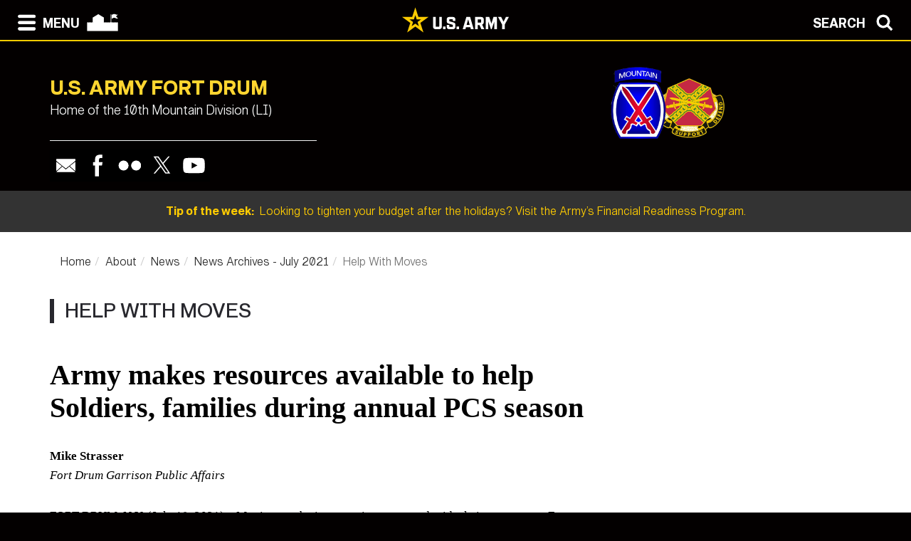

--- FILE ---
content_type: text/html; charset=UTF-8
request_url: https://home.army.mil/drum/index.php/about/news/news-archives-july-2021/help-moves
body_size: 73875
content:

<!DOCTYPE html>
<!--[if lt IE 7]>      <html class="no-js lt-ie9 lt-ie8 lt-ie7" lang="en"> <![endif]-->
<!--[if IE 7]>         <html class="no-js lt-ie9 lt-ie8" lang="en"> <![endif]-->
<!--[if IE 8]>         <html class="no-js lt-ie9" lang="en"> <![endif]-->
<!--[if gt IE 8]><!--> <html class="no-js" lang="en"> <!--<![endif]-->
    <head>
        <meta http-equiv="X-UA-Compatible" content="IE=edge,chrome=1">
        

	<meta property="og:site_name" content="Fort Drum">
	<meta property="og:locale" content="en_US">
	<meta property="og:type" content="website">
	<meta property="og:title" content="Help With Moves">
	<meta property="og:description" content="Army makes resources available to help Soldiers, families during annual PCS season">
	<meta property="og:url" content="https://home.army.mil/drum/about/news/news-archives-july-2021/help-moves">
	
<title>Help With Moves :: Fort Drum</title>

<meta http-equiv="content-type" content="text/html; charset=UTF-8">
<meta name="description" content="Army makes resources available to help Soldiers, families during annual PCS season">
<meta name="generator" content="Concrete CMS">
<link rel="canonical" href="https://home.army.mil/drum/about/news/news-archives-july-2021/help-moves">
<script type="text/javascript">
    var CCM_DISPATCHER_FILENAME = "/drum/index.php";
    var CCM_CID = 1587;
    var CCM_EDIT_MODE = false;
    var CCM_ARRANGE_MODE = false;
    var CCM_IMAGE_PATH = "/drum/concrete/images";
    var CCM_APPLICATION_URL = "https://home.army.mil/drum";
    var CCM_REL = "/drum";
    var CCM_ACTIVE_LOCALE = "en_US";
    var CCM_USER_REGISTERED = false;
</script>

<script type="text/javascript" src="/drum/concrete/js/jquery.js?ccm_nocache=2de4682d54a9852ac7973e58a5c6ef0902896b14"></script>
<link href="/drum/concrete/css/cms.css?ccm_nocache=2de4682d54a9852ac7973e58a5c6ef0902896b14" rel="stylesheet" type="text/css" media="all">
<link href="/drum/concrete/css/features/imagery/frontend.css?ccm_nocache=2de4682d54a9852ac7973e58a5c6ef0902896b14" rel="stylesheet" type="text/css" media="all">
<link href="/drum/concrete/css/features/navigation/frontend.css?ccm_nocache=2de4682d54a9852ac7973e58a5c6ef0902896b14" rel="stylesheet" type="text/css" media="all">
<link href="/drum/concrete/css/features/search/frontend.css?ccm_nocache=2de4682d54a9852ac7973e58a5c6ef0902896b14" rel="stylesheet" type="text/css" media="all">
<link href="/drum/concrete/css/features/basics/frontend.css?ccm_nocache=2de4682d54a9852ac7973e58a5c6ef0902896b14" rel="stylesheet" type="text/css" media="all">
<link href="/drum/concrete/css/features/social/frontend.css?ccm_nocache=2de4682d54a9852ac7973e58a5c6ef0902896b14" rel="stylesheet" type="text/css" media="all">
<!-- Global site tag (gtag.js) - Google Analytics FOR IMCOM READINESS SITES-->
<script async type="text/javascript" id="_fed_an_ua_tag" src="https://dap.digitalgov.gov/Universal-Federated-Analytics-Min.js?agency=DOD&subagency=AMC-IMCOM&sp=query&yt=true&sitetopic=IMCOM-READINESS&siteplatform=drum"></script>
<!--ADD ANY LOCAL ANALYTICS BELOW THIS LINE -->
<!-- Google tag (gtag.js) --> 
<script async src="https://www.googletagmanager.com/gtag/js?id=G-SGBRQG4L91"></script> 
<script>   
  window.dataLayer = window.dataLayer || [];   
  function gtag(){dataLayer.push(arguments);}   
  gtag('js', new Date());   

  gtag('config', 'G-SGBRQG4L91'); 
</script>
        <meta name="viewport" content="width=device-width, initial-scale=1">
        <link rel="stylesheet" href="/drum/packages/theme_stucco/themes/stucco/css/bootstrap-theme.min.css">
        <link rel="stylesheet" href="/drum/packages/theme_stucco/themes/stucco/css/bootstrap.css">
        <link href="/drum/application/files/cache/css/stucco/main.css?ts=1769444680" rel="stylesheet" type="text/css" media="all">        <link rel="stylesheet" href="/drum/packages/theme_stucco/themes/stucco/css/custom.css">

        <script src="/drum/packages/theme_stucco/themes/stucco/js/vendor/modernizr-2.8.3-respond-1.4.2.min.js"></script>
        <script src="/drum/packages/theme_stucco/themes/stucco/js/modal.js"></script>

        <link href="/drum/packages/theme_stucco/themes/stucco/css/font-awesome/css/all.css" type="text/css" rel="stylesheet">
    </head>
        <body class="help-moves">
        <div class="ccm-page ccm-page-id-1587 page-type-page page-template-full">
  
        <!--[if lt IE 8]>
            <p class="browserupgrade">You are using an <strong>outdated</strong> browser. Please <a href="http://browsehappy.com/">upgrade your browser</a> to improve your experience.</p>
        <![endif]-->

        <a class="skip-link screen-reader-text" href="#main-content">Skip to content</a>		<!-- Header -->
<div id="header-content" class="header header-container header-content-inner">
<div class="global-navi">

  
<!-- MODAL NAVIGATION MODAL -->


<div id="ModalNav" class="modal fade" role="dialog">
     <div class="modal-dialog">
          <div class="modal-content modal-content-nav">
               <div class="modal-header">
                    <div class="navbar-top-style-only">
                         <div class="row">
                              <div class="col-xs-6">
                                   <div class="modal-nav"> 
                                   
  <a data-dismiss="modal">
 <img class="ns-icon" alt="Search" src="/drum/packages/theme_stucco/themes/stucco/art/zmenu-close-white-40.png" onmouseover="this.src='/drum/packages/theme_stucco/themes/stucco/art/zmenu-close-gold-40.png'" onmouseout="this.src='/drum/packages/theme_stucco/themes/stucco/art/zmenu-close-white-40.png'" />
<span class="ns-navbar-footer">CLOSE</span>
 </a>
                                     
                                      
                                   </div>
                              </div>
                             <div class="col-xs-6">
                                  <div class="modal-nav modal-nav-right float-right">
                                  
                                  
                                  
          <a data-dismiss="modal" data-toggle="modal" data-target="#ModalSearch">  
<span class="ns-navbar-text">SEARCH</span> 
<img class="ns-icon" alt="Search" src="/drum/packages/theme_stucco/themes/stucco/art/zmenu-search-white-40.png" onmouseover="this.src='/drum/packages/theme_stucco/themes/stucco/art/zmenu-search-gold-40.png'" onmouseout="this.src='/drum/packages/theme_stucco/themes/stucco/art/zmenu-search-white-40.png'" />
          </a>

 
          </div>
        </div>
  </div>
</div> 

      </div>
      <div class="modal-body">
        
<!-- SECOND BAR TEST 

                     <div class="row">
                              <div class="col-xs-6">
                                   <div class="modal-nav"> 
                                   
  <a data-dismiss="modal">
 <img class="ns-icon" alt="Search" src="/drum/packages/theme_stucco/themes/stucco/art/zmenu-close-white-40.png" onmouseover="this.src='/drum/packages/theme_stucco/themes/stucco/art/zmenu-close-gold-40.png'" onmouseout="this.src='/drum/packages/theme_stucco/themes/stucco/art/zmenu-close-white-40.png'" />
<span class="ns-navbar-footer">CLOSE</span>
 </a>
                                     
                                      
                                   </div>
                              </div>
                             <div class="col-xs-6">
                                  <div class="modal-nav modal-nav-right float-right">
                                  
                                  
                                  
          <a data-dismiss="modal" data-toggle="modal" data-target="#ModalSearch">  
<span class="ns-navbar-text">SEARCH</span> 
<img class="ns-icon" alt="Search" src="/drum/packages/theme_stucco/themes/stucco/art/zmenu-search-white-40.png" onmouseover="this.src='/drum/packages/theme_stucco/themes/stucco/art/zmenu-search-gold-40.png'" onmouseout="this.src='/drum/packages/theme_stucco/themes/stucco/art/zmenu-search-white-40.png'" />
          </a>

 
          </div>
        </div>
  </div>

 END TEST -->
                   <div class="row">
                      <div class="col-xs-12 col-sm-6 col-lg-3 list-unstyled">
                       

    <h3><a href="https://home.army.mil/drum/about">About</a></h3>


    <ul class="nav"><li class=""><a href="https://home.army.mil/drum/about/leadership" target="_self" class="">Leadership</a></li><li class=""><a href="https://home.army.mil/drum/about/mission" target="_self" class="">Mission and Vision</a></li><li class=""><a href="https://home.army.mil/drum/about/history" target="_self" class="">History</a></li><li class=""><a href="https://home.army.mil/drum/about/Garrison" target="_self" class="">Garrison</a></li><li class=""><a href="https://home.army.mil/drum/about/post-status-weather-alert-messaging" target="_self" class="">Post Status | Weather | Alert Messaging</a></li><li class=""><a href="https://home.army.mil/drum/about/visitor-information" target="_self" class="">Visitor &amp; Gate Information</a></li><li class=""><a href="https://home.army.mil/drum/about/maps" target="_self" class="">Maps</a></li><li class=""><a href="https://home.army.mil/drum/about/alpine-express" target="_self" class="">Alpine Express</a></li><li class="nav-path-selected"><a href="https://home.army.mil/drum/about/news" target="_self" class="nav-path-selected">News</a><ul><li class=""><a href="https://home.army.mil/drum/about/news/around-and-about-fort-drum-1" target="_self" class="">Around and About Fort Drum</a></li><li class=""><a href="https://home.army.mil/drum/about/news/new-archives-august-2025" target="_self" class="">New Archives - August 2025</a></li><li class=""><a href="https://home.army.mil/drum/about/news/news-archives-july-2025" target="_self" class="">News Archives - July 2025</a></li><li class=""><a href="https://home.army.mil/drum/about/news/news-archives-june-2025" target="_self" class="">News Archives - June 2025</a></li><li class=""><a href="https://home.army.mil/drum/about/news/new-archives-may-2025" target="_self" class="">New Archives - May 2025</a></li><li class=""><a href="https://home.army.mil/drum/about/news/news-archives-april-2025" target="_self" class="">News Archives - April 2025</a></li><li class=""><a href="https://home.army.mil/drum/about/news/new-archives-march-2025" target="_self" class="">New Archives - March 2025</a></li><li class=""><a href="https://home.army.mil/drum/about/news/news-archives-february-2025" target="_self" class="">News Archives - February 2025</a></li><li class=""><a href="https://home.army.mil/drum/about/news/news-archives-january-2025" target="_self" class="">News Archives - January 2025</a></li><li class=""><a href="https://home.army.mil/drum/about/news/news-archives-december-2024" target="_self" class="">News Archives - December 2024</a></li><li class=""><a href="https://home.army.mil/drum/about/news/news-archives-november-2024" target="_self" class="">News Archives - November 2024</a></li><li class=""><a href="https://home.army.mil/drum/about/news/news-archives-october-2024" target="_self" class="">News Archives - October 2024</a></li><li class=""><a href="https://home.army.mil/drum/about/news/news-archives-september-2024" target="_self" class="">News Archives - September 2024</a></li><li class=""><a href="https://home.army.mil/drum/about/news/news-archives-august-2024" target="_self" class="">News Archives - August 2024</a></li><li class=""><a href="https://home.army.mil/drum/about/news/news-archives-july-2024" target="_self" class="">News Archives - July 2024</a></li><li class=""><a href="https://home.army.mil/drum/about/news/news-archives-june-2024" target="_self" class="">News Archives - June 2024</a></li><li class=""><a href="https://home.army.mil/drum/about/news/news-archives-may-2024" target="_self" class="">News Archives - May 2024</a></li><li class=""><a href="https://home.army.mil/drum/about/news/news-archives-april-2024" target="_self" class="">News Archives - April 2024</a></li><li class=""><a href="https://home.army.mil/drum/about/news/news-archives-march-2024" target="_self" class="">News Archives - March 2024</a></li><li class=""><a href="https://home.army.mil/drum/about/news/news-archives-february-2024" target="_self" class="">News Archives - February 2024</a></li><li class=""><a href="https://home.army.mil/drum/about/news/news-archives-january-2024" target="_self" class="">News Archives - January 2024</a></li><li class=""><a href="https://home.army.mil/drum/about/news/news-archives-december-2023" target="_self" class="">News Archives - December 2023</a></li><li class=""><a href="https://home.army.mil/drum/about/news/news-archives-november-2023" target="_self" class="">News Archives - November 2023</a></li><li class=""><a href="https://home.army.mil/drum/about/news/news-archives-october-2023" target="_self" class="">News Archives - October 2023</a></li><li class=""><a href="https://home.army.mil/drum/about/news/news-archives-september-2023" target="_self" class="">News Archives - September 2023</a></li><li class=""><a href="https://home.army.mil/drum/about/news/news-archives-august-2023" target="_self" class="">News Archives - August 2023</a></li><li class=""><a href="https://home.army.mil/drum/about/news/news-archives-july-2023" target="_self" class="">News Archives - July 2023</a></li><li class=""><a href="https://home.army.mil/drum/about/news/news-archives-june-2023" target="_self" class="">News Archives - June 2023</a></li><li class=""><a href="https://home.army.mil/drum/about/news/news-archives-may-2023" target="_self" class="">News Archives - May 2023</a></li><li class=""><a href="https://home.army.mil/drum/about/news/news-archives-april-2023" target="_self" class="">News Archives - April 2023</a></li><li class=""><a href="https://home.army.mil/drum/about/news/news-archives-march-2023" target="_self" class="">News Archives - March 2023</a></li><li class=""><a href="https://home.army.mil/drum/about/news/news-archives-February-2023" target="_self" class="">News Archives - February 2023</a></li><li class=""><a href="https://home.army.mil/drum/about/news/news-archives-january-2023" target="_self" class="">News Archives - January 2023</a></li><li class=""><a href="https://home.army.mil/drum/about/news/news-archives-december-2022" target="_self" class="">News Archives - December 2022</a></li><li class=""><a href="https://home.army.mil/drum/about/news/news-archives-november-2022" target="_self" class="">News Archives - November 2022</a></li><li class=""><a href="https://home.army.mil/drum/about/news/news-archives-october-2022" target="_self" class="">News Archives - October 2022</a></li><li class=""><a href="https://home.army.mil/drum/about/news/news-archives-september-2022" target="_self" class="">News Archives - September 2022</a></li><li class=""><a href="https://home.army.mil/drum/about/news/news-archives-august-2022" target="_self" class="">News Archives - August 2022</a></li><li class=""><a href="https://home.army.mil/drum/about/news/news-archives-july-2022" target="_self" class="">News Archives - July 2022</a></li><li class=""><a href="https://home.army.mil/drum/about/news/news-archives-june-2022" target="_self" class="">News Archives - June 2022</a></li><li class=""><a href="https://home.army.mil/drum/about/news/news-archives-may-2022" target="_self" class="">News Archives - May 2022</a></li><li class=""><a href="https://home.army.mil/drum/about/news/news-archives-april-2022" target="_self" class="">News Archives - April 2022</a></li><li class=""><a href="https://home.army.mil/drum/about/news/news-archives-march-2022" target="_self" class="">News Archives - March 2022</a></li><li class=""><a href="https://home.army.mil/drum/about/news/news-archives-february-2022" target="_self" class="">News Archives - February 2022</a></li><li class=""><a href="https://home.army.mil/drum/about/news/news-archives-january-2022" target="_self" class="">News Archives - January 2022</a></li><li class=""><a href="https://home.army.mil/drum/about/news/news-archives-december-2021" target="_self" class="">News Archives - December 2021</a></li><li class=""><a href="https://home.army.mil/drum/about/news/news-archives-november-2021" target="_self" class="">News Archives - November 2021</a></li><li class=""><a href="https://home.army.mil/drum/about/news/news-archives-october-2021" target="_self" class="">News Archives- October 2021</a></li><li class=""><a href="https://home.army.mil/drum/about/news/news-archive-september-2021" target="_self" class="">News Archive - September 2021</a></li><li class=""><a href="https://home.army.mil/drum/about/news/news-archives-august-2021" target="_self" class="">News Archives - August 2021</a></li><li class="nav-path-selected"><a href="https://home.army.mil/drum/about/news/news-archives-july-2021" target="_self" class="nav-path-selected">News Archives - July 2021</a><ul><li class=""><a href="https://home.army.mil/drum/about/news/news-archives-july-2021/baby-board" target="_self" class="">Baby On Board</a></li><li class=""><a href="https://home.army.mil/drum/about/news/news-archives-july-2021/identifying-hidden-dangers" target="_self" class="">Identifying Hidden Dangers</a></li><li class=""><a href="https://home.army.mil/drum/about/news/news-archives-july-2021/teaching-fundamentals" target="_self" class="">Teaching the Fundamentals</a></li><li class=""><a href="https://home.army.mil/drum/about/news/news-archives-july-2021/outstanding-effort" target="_self" class="">Outstanding Effort</a></li><li class=""><a href="https://home.army.mil/drum/about/news/news-archives-july-2021/challenging-and-rewarding" target="_self" class="">&#039;Challenging and Rewarding&#039;</a></li><li class=""><a href="https://home.army.mil/drum/about/news/news-archives-july-2021/we-are-home" target="_self" class="">&#039;We Are Home&#039;</a></li><li class=""><a href="https://home.army.mil/drum/about/news/news-archives-july-2021/online-ordering-begins-1" target="_self" class="">Online Ordering Begins</a></li><li class=""><a href="https://home.army.mil/drum/about/news/news-archives-july-2021/road-ready" target="_self" class="">Road Ready</a></li><li class=""><a href="https://home.army.mil/drum/about/news/news-archives-july-2021/taking-lead" target="_self" class="">Taking the Lead</a></li><li class="nav-selected nav-path-selected"><a href="https://home.army.mil/drum/about/news/news-archives-july-2021/help-moves" target="_self" class="nav-selected nav-path-selected">Help With Moves</a></li><li class=""><a href="https://home.army.mil/drum/about/news/news-archives-july-2021/engage" target="_self" class="">Engage!</a></li><li class=""><a href="https://home.army.mil/drum/about/news/news-archives-july-2021/roll" target="_self" class="">On a Roll!</a></li><li class=""><a href="https://home.army.mil/drum/about/news/news-archives-july-2021/top-performers" target="_self" class="">Top Performers</a></li><li class=""><a href="https://home.army.mil/drum/about/news/news-archives-july-2021/coming-home-again" target="_self" class="">Coming Home Again</a></li><li class=""><a href="https://home.army.mil/drum/about/news/news-archives-july-2021/new-chapter-begins" target="_self" class="">New Chapter Begins</a></li><li class=""><a href="https://home.army.mil/drum/about/news/news-archives-july-2021/sharpening-their-skills-1" target="_self" class="">Sharpening Their Skills</a></li><li class=""><a href="https://home.army.mil/drum/about/news/news-archives-july-2021/temporary-lodging-option" target="_self" class="">Temporary Lodging Option</a></li><li class=""><a href="https://home.army.mil/drum/about/news/news-archives-july-2021/lasting-impressions" target="_self" class="">Lasting Impressions</a></li><li class=""><a href="https://home.army.mil/drum/about/news/news-archives-july-2021/protect-family-and-pets" target="_self" class="">Protect Family and Pets</a></li></ul></li><li class=""><a href="https://home.army.mil/drum/about/news/news-articles-june-2021" target="_self" class="">News Archives - June 2021</a></li><li class=""><a href="https://home.army.mil/drum/about/news/news-archives-may-2021" target="_self" class="">News Archives - May 2021</a></li><li class=""><a href="https://home.army.mil/drum/about/news/news-archives-april-2021" target="_self" class="">News Archives - April 2021</a></li><li class=""><a href="https://home.army.mil/drum/about/news/news-archives-march-2021" target="_self" class="">News Archives - March 2021</a></li><li class=""><a href="https://home.army.mil/drum/about/news/news-archives-february-2021" target="_self" class="">News Archives - February 2021</a></li><li class=""><a href="https://home.army.mil/drum/about/news/news-archives-january-2021" target="_self" class="">News Archives - January 2021</a></li><li class=""><a href="https://home.army.mil/drum/about/news/news-archives-december-2020" target="_self" class="">News Archives - December 2020</a></li><li class=""><a href="https://home.army.mil/drum/about/news/news-archives-november-2020" target="_self" class="">News Archives - November 2020</a></li><li class=""><a href="https://home.army.mil/drum/about/news/news-archives-october-2020" target="_self" class="">News Archives - October 2020</a></li><li class=""><a href="https://home.army.mil/drum/about/news/news-archives-september-2020" target="_self" class="">News Archives - September 2020</a></li><li class=""><a href="https://home.army.mil/drum/about/news/news-archives-august-202" target="_self" class="">News Archives - August 2020</a></li><li class=""><a href="https://home.army.mil/drum/about/news/news-archives-july-2020" target="_self" class="">News Archives - July 2020</a></li><li class=""><a href="https://home.army.mil/drum/about/news/news-archives-june-2020" target="_self" class="">News Archives - June 2020</a></li><li class=""><a href="https://home.army.mil/drum/about/news/news-archives-may-2020" target="_self" class="">News Archives - May 2020</a></li><li class=""><a href="https://home.army.mil/drum/about/news/news-archives-march-2020" target="_self" class="">News Archives - March 2020</a></li><li class=""><a href="https://home.army.mil/drum/about/news/news-archives-february-2020" target="_self" class="">News Archives - February 2020</a></li><li class=""><a href="https://home.army.mil/drum/about/news/news-archives-january-2020" target="_self" class="">News Archives - January 2020</a></li><li class=""><a href="https://home.army.mil/drum/about/news/2018" target="_self" class="">2018</a></li><li class=""><a href="https://home.army.mil/drum/about/news/2019" target="_self" class="">2019</a></li><li class=""><a href="https://home.army.mil/drum/about/news/news-articles" target="_self" class="">News Articles</a></li><li class=""><a href="https://home.army.mil/drum/about/news/news-digest" target="_self" class="">News Digest</a></li><li class=""><a href="https://home.army.mil/drum/about/news/news-archives" target="_self" class="">News Archives</a></li><li class=""><a href="https://home.army.mil/drum/about/news/fallen-soldiers" target="_self" class="">Fallen Soldiers</a></li><li class=""><a href="https://home.army.mil/drum/about/news/featured-photos" target="_self" class="">Featured Photos</a></li><li class=""><a href="https://home.army.mil/drum/about/news/cid-lookout" target="_self" class="">CID Lookout</a></li><li class=""><a href="https://home.army.mil/drum/about/news/announcements" target="_self" class="">Announcements</a></li><li class=""><a href="https://home.army.mil/drum/about/news/services-impacted" target="_self" class="">Services Impacted</a></li><li class=""><a href="https://home.army.mil/drum/about/news/news-archives-september-2025" target="_self" class="">News Archives - September 2025</a></li><li class=""><a href="https://home.army.mil/drum/about/news/news-archives-november-2025" target="_self" class="">News Archives - November 2025</a></li><li class=""><a href="https://home.army.mil/drum/about/news/news-archives-december-2025" target="_self" class="">News Archives - December 2025</a></li><li class=""><a href="https://home.army.mil/drum/about/news/new-archives-january-2026" target="_self" class="">New Archives - January 2026</a></li></ul></li><li class=""><a href="https://home.army.mil/drum/about/around-and-about-fort-drum" target="_self" class="">Around and About Fort Drum</a></li><li class=""><a href="https://home.army.mil/drum/about/fort-drum-community-calendar" target="_self" class="">Fort Drum Community Calendar</a></li><li class=""><a href="https://home.army.mil/drum/about/things-do-fort-drum" target="_self" class="">Things to Do at Fort Drum</a></li><li class=""><a href="https://home.army.mil/drum/about/event-flyers" target="_self" class="">Event Flyers</a></li><li class=""><a href="https://home.army.mil/drum/about/d-series-study-guide" target="_self" class="">D-Series Study Guide</a></li><li class=""><a href="https://home.army.mil/drum/about/army-social-media-handbook" target="_self" class="">Army Social Media Handbook</a></li><li class=""><a href="https://home.army.mil/drum/about/fort-drum-pamphlet-600-5-blue-book" target="_self" class="">Fort Drum Pamphlet 600-5 (Blue Book)</a></li><li class=""><a href="https://home.army.mil/drum/about/laws-and-regulations" target="_self" class="">Laws and Regulations</a></li><li class=""><a href="https://home.army.mil/drum/about/installation-housing-plain-language-briefing" target="_self" class="">Installation Housing Plain Language Briefing</a></li><li class=""><a href="https://home.army.mil/drum/about/economic-impact-statement" target="_self" class="">Economic Impact Statement</a></li><li class=""><a href="https://home.army.mil/drum/about/environmental-restoration-advisory-board-solicitation" target="_self" class="">Environmental Restoration Advisory Board Solicitation</a></li><li class=""><a href="https://home.army.mil/drum/about/fort-drum-lead-service-line-inventory" target="_self" class="">Fort Drum Lead Service Line Inventory</a></li><li class=""><a href="https://home.army.mil/drum/about/fort-drum-water-quality-report" target="_self" class="">Fort Drum Water Quality Report</a></li><li class=""><a href="https://home.army.mil/drum/about/fort-drum-municipal-separate-storm-sewer-system-ms4" target="_self" class="">Fort Drum Municipal Separate Storm Sewer System (MS4)</a></li><li class=""><a href="https://home.army.mil/drum/about/pfas-preliminary-assessment-site-inspection-final-report" target="_self" class="">PFAS Preliminary Assessment / Site Inspection Final Report</a></li><li class=""><a href="https://home.army.mil/drum/about/10th-mountain-division-fort-drum-museum" target="_self" class="">10th Mountain Division &amp; Fort Drum Museum</a></li><li class=""><a href="https://home.army.mil/drum/about/local-community" target="_self" class="">Local Community</a></li><li class=""><a href="https://home.army.mil/drum/about/services-clark-hall" target="_self" class="">Services at Clark Hall</a></li></ul>
                      </div>
                      <div class="col-xs-12 col-sm-6 col-lg-3  list-unstyled">
                      
                        

    <h3><a href="https://home.army.mil/drum/contact">Contact</a></h3>


    <ul class="nav"><li class=""><a href="https://home.army.mil/drum/contact/crisis-phone-numbers" target="_self" class="">Crisis Phone Numbers</a></li><li class=""><a href="https://home.army.mil/drum/contact/phone-directory" target="_self" class="">Phone Directory</a></li><li class=""><a href="https://ice.disa.mil/index.cfm?fa=site&site_id=45" target="_self" class="">Feedback (ICE)</a></li><li class=""><a href="https://home.army.mil/drum/contact/contact-us" target="_self" class="">Mailing Address</a></li><li class=""><a href="https://home.army.mil/drum/contact/public-affairs" target="_self" class="">Public Affairs Office (PAO)</a></li><li class=""><a href="https://home.army.mil/drum/contact/inspector-general" target="_self" class="">Inspector General</a></li><li class=""><a href="https://home.army.mil/drum/contact/webmaster" target="_self" class="">Webmaster</a></li><li class=""><a href="https://home.army.mil/drum/contact/commanders-hotline" target="_self" class="">Commander&#039;s Hotline</a></li><li class=""><a href="https://home.army.mil/drum/contact/housing-concerns" target="_self" class="">Housing Concerns</a></li></ul>
  		       
                      </div>
                      <div class="col-xs-12 col-sm-6 col-lg-3  list-unstyled">
                       
                       

    <h3><a href="https://home.army.mil/drum/my-fort">My Fort Drum</a></h3>



    <ul class="nav"><li class=""><a href="https://home.army.mil/drum/my-fort/all-services" target="_self" class="">All Services</a></li><li class=""><a href="https://home.army.mil/drum/my-fort/newcomers" target="_self" class="">For Newcomers</a></li><li class=""><a href="https://home.army.mil/drum/my-fort/soldiers" target="_self" class="">For Soldiers</a></li><li class=""><a href="https://home.army.mil/drum/my-fort/for-families" target="_self" class="">For Families</a></li><li class=""><a href="https://home.army.mil/drum/my-fort/employees" target="_self" class="">For Employees</a></li><li class=""><a href="https://home.army.mil/drum/my-fort/fort-drum-job-openings" target="_self" class="">Fort Drum Job Openings</a></li><li class=""><a href="https://home.army.mil/drum/my-fort/all-services/CARES" target="_self" class="">Mountain CARES</a></li></ul>


        <div class="ccm-custom-style-container ccm-custom-style-zmenucol3-10999 black-box"
            >
    <h4 data-redactor-inserted-image="true" style="text-align: center;"><a href="https://home.army.mil/drum/my-fort/family-morale-welfare-and-rec"><img src="https://home.army.mil/drum/5514/8417/3095/Family_MWR_Logo_BLK-311_-_Copy.png" alt="Family and Morale, Welfare &amp; Recreation " width="113" height="115" id="image-marker" style="margin: auto; display: block;"></a><a href="http://drum.armymwr.com">Family and Morale, Welfare &amp; Recreation Programs</a></h4>

    </div>
  		      	 
                      </div>
                      <div class="col-xs-12 col-sm-6 col-lg-3  list-unstyled">
                       
                        

    <h3><a href="https://home.army.mil/drum/units-tenants">Units / Tenants</a></h3>


    <ul class="nav"><li class=""><a href="https://home.army.mil/drum/units-tenants/10th-mountain-division-li" target="_self" class="">10th Mountain Division (LI)</a></li><li class=""><a href="https://home.army.mil/drum/units-tenants/1st-BCT" target="_self" class="">1st Brigade Combat Team</a></li><li class=""><a href="https://home.army.mil/drum/units-tenants/2nd-BCT" target="_self" class="">2nd Brigade Combat Team</a></li><li class=""><a href="https://home.army.mil/drum/units-tenants/3rd-BCT" target="_self" class="">3rd Brigade Combat Team</a></li><li class=""><a href="https://home.army.mil/drum/units-tenants/10th-CAB" target="_self" class="">10th Combat Aviation Brigade</a></li><li class=""><a href="https://home.army.mil/drum/units-tenants/DIVARTY" target="_self" class="">10th Mountain Division Artillery</a></li><li class=""><a href="https://home.army.mil/drum/units-tenants/10th-Sustainment" target="_self" class="">10th Mountain Division Sustainment Brigade</a></li><li class=""><a href="https://home.army.mil/drum/units-tenants/10th-mountain-division-band" target="_self" class="">10th Mountain Division Band</a></li><li class=""><a href="https://home.army.mil/drum/units-tenants/10th-mountain-division-equal-opportunity-office" target="_self" class="">10th Mountain Division Equal Opportunity Office</a></li><li class=""><a href="https://home.army.mil/drum/units-tenants/10th-mountain-division-and-fort-drum-protocol" target="_self" class="">10th Mountain Division &amp; Fort Drum Protocol</a></li><li class=""><a href="https://home.army.mil/drum/units-tenants/10th-mountain-division-mountain-training-group" target="_self" class="">10th Mountain Division Mountain Training Group</a></li><li class=""><a href="https://home.army.mil/drum/units-tenants/10th-mountain-reception-company" target="_self" class="">10th Mountain Reception Company</a></li><li class=""><a href="https://home.army.mil/drum/units-tenants/18th-cws" target="_self" class="">18th Combat Weather Squadron, Detachment 1</a></li><li class=""><a href="https://home.army.mil/drum/units-tenants/MICC-fort-drum" target="_self" class="">925th Contracting Battalion / Mission and Installation Contracting Command &ndash; Fort Drum</a></li><li class=""><a href="https://home.army.mil/drum/units-tenants/army-field-service-battalion-drum-afsbn-drum" target="_self" class="">Army Field Support Battalion - Drum (AFSBn-Drum)</a></li><li class=""><a href="https://home.army.mil/drum/units-tenants/army-military-pay-office" target="_self" class="">Army Military Pay Office</a></li><li class=""><a href="https://home.army.mil/drum/units-tenants/NCOA" target="_self" class="">CSM Southern &quot;Buddy&quot; Hewitt Noncommissioned Officer Academy</a></li><li class=""><a href="https://home.army.mil/drum/units-tenants/northeast-regional-NEC" target="_self" class="">Northeast Regional Network Enterprise Center (NEC)</a></li><li class=""><a href="https://home.army.mil/drum/units-tenants/MEDDAC" target="_self" class="">U.S. Army Medical Department Activity (MEDDAC)</a></li></ul>
  		      
                      </div>
                   </div> <!--END ROW-->
                   <div class="row">
                      <div class="col-xs-6 list-unstyled">
                      
                         		     
                      </div>
                      <div class="col-xs-6  list-unstyled">

                          		       
                      </div>
                   </div> <!--END ROW-->
      </div> 
      
    </div>

  </div>
</div>

<!-- MODAL NAV SEARCH -->

<div id="ModalSearch" class="modal fade" role="dialog">
  <div class="modal-dialog" style="height: 300px">

    <!-- Modal content-->
 <div class="modal-content" >
 
 <!-- SEARCH 	MODAL HEADER -->
 
      <div class="modal-header">
           <div class="navbar-top-style-only">
             <div class="row">
                 <div class="col-xs-6">
                     <div class="modal-nav"> 
                  
                     
                    <a data-dismiss="modal">
<img class="ns-icon" alt="Close" src="/drum/packages/theme_stucco/themes/stucco/art/zmenu-close-white-40.png" onmouseover="this.src='/drum/packages/theme_stucco/themes/stucco/art/zmenu-close-gold-40.png'" onmouseout="this.src='/drum/packages/theme_stucco/themes/stucco/art/zmenu-close-white-40.png'" />
    <span class="ns-navbar-text ns-phone-hidden">CLOSE</span> 
                         </a>
                         
                     </div>
                 </div>
                
                 <div class="col-xs-6">
                     <div class="modal-nav modal-nav-right float-right"><a data-dismiss="modal" data-toggle="modal"  data-target="#ModalNav"> <span class="ns-navbar-text"> MENU </span><img class="ns-icon" alt="menu" src="/drum/packages/theme_stucco/themes/stucco/art/zmenu-menu-white-40.png" onmouseover="this.src='/drum/packages/theme_stucco/themes/stucco/art/zmenu-menu-gold-40.png'" onmouseout="this.src='/drum/packages/theme_stucco/themes/stucco/art/zmenu-menu-white-40.png'" /> </a>
                     </div>
                </div>
           </div>
      </div>
 </div> 
 
 <!--SEARCH  MODAL BODY -->
 
     <div class="modal-body">
		  <div class="container">
			<!-- <div class="col-lg-2 col-xs-12">
			<h3>Search</h3>
			</div> -->
			  <div class="col-lg-10 col-xs-12">
				   

        <form class="hstack gap-3 ccm-search-block-form" action="https://home.army.mil/drum/search" method="get"><input name="search_paths[]" type="hidden"
             value="" /><input name="query" class="form-control ccm-search-block-text" type="text" value="" /> <input name="submit" type="submit" value="Search"
              class="btn btn-secondary ccm-search-block-submit" />

</form>


			  </div>
		  </div>
      </div>
	  
<div class="modal-nav-dismiss">      
<a data-dismiss="modal">
   <a data-dismiss="modal">
<span class="ns-navbar-footer">CLOSE</span> 
<img class="ns-icon" alt="Search" src="/drum/packages/theme_stucco/themes/stucco/art/zmenu-close-white-40.png" onmouseover="this.src='/drum/packages/theme_stucco/themes/stucco/art/zmenu-close-gold-40.png'" onmouseout="this.src='/drum/packages/theme_stucco/themes/stucco/art/zmenu-close-white-40.png'" />
        </a>
</div>

 
    </div>
   </div>
   

</div>

<!-- 	END OF NORMAL MODAL NAVIGATION AND SEARCH. -->

  
<!--MODAL NAVIGATION TOP BAR-->

<div id="navbar" > <div class="navbar-fixed-top" >

    <div class="row">
        <div class="col-xs-8">
            <div class="modal-nav">
                 <span>
                     <a data-toggle="modal" data-target="#ModalNav"> 
                 <img class="ns-icon" alt="menu" src="/drum/packages/theme_stucco/themes/stucco/art/zmenu-menu-white-40.png" onmouseover="this.src='/drum/packages/theme_stucco/themes/stucco/art/zmenu-menu-gold-40.png'" onmouseout="this.src='/drum/packages/theme_stucco/themes/stucco/art/zmenu-menu-white-40.png'" /><span class="ns-navbar-text ns-phone-hidden">MENU</span></a> 
                 </span>
                 <span>
                     <a href="https://home.army.mil/drum">
                         <!--  -->
	 <img class="ns-icon" alt="Home" src="/drum/packages/theme_stucco/themes/stucco/art/zmenu-garrison-white-100.png" onmouseover="this.src='/drum/packages/theme_stucco/themes/stucco/art/zmenu-garrison-gold-HOME-100.png'" onmouseout="this.src='/drum/packages/theme_stucco/themes/stucco/art/zmenu-garrison-white-100.png'" />
	             </a>
	         </span>
	         <span> 
			 
		
	     <a href="https://www.army.mil" target="blank"> <img class="ns-phone-visible" src="/drum/packages/theme_stucco/themes/stucco/art/army_logo_horizontal.svg" alt="U.S. Army home page" style="max-width: 150px; width: 150px; position: relative; top: -4px;"> </a>
	         </span>
           </div>
        </div>

        <div class="col-xs-4">
          <div class="modal-nav modal-nav-right float-right"> 
          
          <a data-toggle="modal" data-target="#ModalSearch">  
<span class="ns-navbar-text ns-phone-hidden">SEARCH</span> 
<img class="ns-icon" alt="Search" src="/drum/packages/theme_stucco/themes/stucco/art/zmenu-search-white-40.png" onmouseover="this.src='/drum/packages/theme_stucco/themes/stucco/art/zmenu-search-gold-40.png'" onmouseout="this.src='/drum/packages/theme_stucco/themes/stucco/art/zmenu-search-white-40.png'" />
          </a>

          </div>
        </div>
        
    </div>

</div>


 
     </div> <!-- container -->
</div> <!-- end navbar fixed top-->
</div> <!-- END NAVBAR  BEGIN ARMY LOGO -->

<div class="army-icon ns-phone-hidden">
  
     <a href="https://www.army.mil"><img src="/drum/packages/theme_stucco/themes/stucco/art/army_logo_horizontal.svg" alt="Army.mil"></a>    
</div>

<!-- END ARMY LOGO -->

	 
	           
           <!-- HEADER SECTION -->
<header class="page-header"> 

<!-- PHONE SIZE -->
     <div class="ns-phone-visible">
          <div class="container visible-xs">
              <div class="row  ns-resize-phone">
                   <div class="col-xs-12 ">                     
                        

    <p><span class="title-caps">U.S. Army Fort Drum</span></p>

		   </div>
	               </div>
          </div>
     </div>

<!-- XS SIZE -->

     <div class="clearfix visible-xs">
     </div>
     <div class="ns-phone-hidden">
          <div class="container visible-xs">
               <div class="row ns-space ns-resize">
                    <div class="col-xs-9 ">                     
                               

    <p><span class="title-caps">U.S. Army Fort Drum</span></p>

			  </div>
			  <div class="col-xs-3 header-logo-adjust-xs">
                               

    <picture><!--[if IE 9]><video style='display: none;'><![endif]--><source srcset="https://home.army.mil/drum/thumbnails/large/4915/3849/2570/Website_Header_Logos_Flat.png" media="(min-width: 900px)" width="1400" height="1000"><source srcset="https://home.army.mil/drum/thumbnails/medium/4915/3849/2570/Website_Header_Logos_Flat.png" media="(min-width: 768px)" width="1400" height="1000"><source srcset="https://home.army.mil/drum/thumbnails/small/4915/3849/2570/Website_Header_Logos_Flat.png" width="1400" height="1000"><!--[if IE 9]></video><![endif]--><img src="https://home.army.mil/drum/4915/3849/2570/Website_Header_Logos_Flat.png" alt="" width="1400" height="1000" class="ccm-image-block img-fluid bID-12810"></picture>

	            </div>
               </div>
          </div>
     </div>
               
<!-- LARGER SIZE -->                        
				
     <div class="container hidden-xs" >
            <div class="row">
	            <div class="col-sm-7 col-md-8 col-lg-8 push-left header-conctens">
                    <div>
                        <span class="header-garrison-id">
			        

    <p><span class="title-caps">U.S. Army Fort Drum</span></p>

 
                        </span><br>
                        <span class="header-garrison-id">
                    

    <h3>Home of the 10th Mountain Division (LI)</h3>

 
                        </span>
                        <span class="header-garrison-id"><hr></span>
                        <span class="header-garrison-id">
	                

    
<style>
.ccm-block-svg_social_media_icons .icon-container {
    display: inline-block;
    padding-top: 5px;
    padding-bottom: 5px;
}
</style>

<div class="ccm-block-svg_social_media_icons" style="text-align: left;">
    <div class="icon-container">

    <style>.email45-square-black{background:url('/drum/packages/svg_social_media_icons/blocks/svg_social_media_icons/images/email45-square-black.png') no-repeat;background:none,url('/drum/packages/svg_social_media_icons/blocks/svg_social_media_icons/images/email-square-black.svg') no-repeat;}.email45-square-black:hover{background:url('/drum/packages/svg_social_media_icons/blocks/svg_social_media_icons/images/email45-square-hover.png') no-repeat;background:none,url('/drum/packages/svg_social_media_icons/blocks/svg_social_media_icons/images/email-square-hover.svg') no-repeat;}</style><a title="Email" target="_blank" style="margin-left: 0px; margin-right: 0px; margin-bottom: 0px; float: left;" href="mailto:usarmy.drum.imcom.mbx.pao1@army.mil"><div style="height: 45px; width: 45px" class="email45-square-black"></div></a><style>.facebook45-square-black{background:url('/drum/packages/svg_social_media_icons/blocks/svg_social_media_icons/images/facebook45-square-black.png') no-repeat;background:none,url('/drum/packages/svg_social_media_icons/blocks/svg_social_media_icons/images/facebook-square-black.svg') no-repeat;}.facebook45-square-black:hover{background:url('/drum/packages/svg_social_media_icons/blocks/svg_social_media_icons/images/facebook45-square-hover.png') no-repeat;background:none,url('/drum/packages/svg_social_media_icons/blocks/svg_social_media_icons/images/facebook-square-hover.svg') no-repeat;}</style><a title="Facebook" target="_blank" style="margin-left: 0px; margin-right: 0px; margin-bottom: 0px; float: left;" href="https://www.facebook.com/drum.10thmountain"><div style="height: 45px; width: 45px" class="facebook45-square-black"></div></a><style>.flickr45-square-black{background:url('/drum/packages/svg_social_media_icons/blocks/svg_social_media_icons/images/flickr45-square-black.png') no-repeat;background:none,url('/drum/packages/svg_social_media_icons/blocks/svg_social_media_icons/images/flickr-square-black.svg') no-repeat;}.flickr45-square-black:hover{background:url('/drum/packages/svg_social_media_icons/blocks/svg_social_media_icons/images/flickr45-square-hover.png') no-repeat;background:none,url('/drum/packages/svg_social_media_icons/blocks/svg_social_media_icons/images/flickr-square-hover.svg') no-repeat;}</style><a title="Flickr" target="_blank" style="margin-left: 0px; margin-right: 0px; margin-bottom: 0px; float: left;" href="https://www.flickr.com/people/drum10thmountain/"><div style="height: 45px; width: 45px" class="flickr45-square-black"></div></a><style>.twitter45-square-black{background:url('/drum/packages/svg_social_media_icons/blocks/svg_social_media_icons/images/twitter45-square-black.png') no-repeat;background:none,url('/drum/packages/svg_social_media_icons/blocks/svg_social_media_icons/images/twitter-square-black.svg') no-repeat;}.twitter45-square-black:hover{background:url('/drum/packages/svg_social_media_icons/blocks/svg_social_media_icons/images/twitter45-square-hover.png') no-repeat;background:none,url('/drum/packages/svg_social_media_icons/blocks/svg_social_media_icons/images/twitter-square-hover.svg') no-repeat;}</style><a title="Twitter" target="_blank" style="margin-left: 0px; margin-right: 0px; margin-bottom: 0px; float: left;" href="https://twitter.com/drum10thmtn"><div style="height: 45px; width: 45px" class="twitter45-square-black"></div></a><style>.youtube45-square-black{background:url('/drum/packages/svg_social_media_icons/blocks/svg_social_media_icons/images/youtube45-square-black.png') no-repeat;background:none,url('/drum/packages/svg_social_media_icons/blocks/svg_social_media_icons/images/youtube-square-black.svg') no-repeat;}.youtube45-square-black:hover{background:url('/drum/packages/svg_social_media_icons/blocks/svg_social_media_icons/images/youtube45-square-hover.png') no-repeat;background:none,url('/drum/packages/svg_social_media_icons/blocks/svg_social_media_icons/images/youtube-square-hover.svg') no-repeat;}</style><a title="Youtube" target="_blank" style="margin-left: 0px; margin-right: 0px; margin-bottom: 0px; float: left;" href="https://www.youtube.com/c/10thMountainDivision"><div style="height: 45px; width: 45px" class="youtube45-square-black"></div></a>
    </div>
</div>

                        </span>
		            </div><!-- end social button -->	
	            </div>
                <div class="col-sm-3 push-left header-conctens header-logo-adjust-lg">  <!--col-md-2 col-lg-2 -->
		            <div class="header-logo">	
			        

    <picture><!--[if IE 9]><video style='display: none;'><![endif]--><source srcset="https://home.army.mil/drum/thumbnails/large/4915/3849/2570/Website_Header_Logos_Flat.png" media="(min-width: 900px)" width="1400" height="1000"><source srcset="https://home.army.mil/drum/thumbnails/medium/4915/3849/2570/Website_Header_Logos_Flat.png" media="(min-width: 768px)" width="1400" height="1000"><source srcset="https://home.army.mil/drum/thumbnails/small/4915/3849/2570/Website_Header_Logos_Flat.png" width="1400" height="1000"><!--[if IE 9]></video><![endif]--><img src="https://home.army.mil/drum/4915/3849/2570/Website_Header_Logos_Flat.png" alt="" width="1400" height="1000" class="ccm-image-block img-fluid bID-12810"></picture>

                    </div>
                </div>
	        </div>		
           
        </div>
 
            
                        <div class="row" id="global-message">  
                    <div class="post">
                                                <div class="col-sm-12 col-md-12 col-lg-12">
                                                    <a href="https://www.armymwr.com/programs-and-services/personal-assistance/financial-readiness" target="_blank">                            <span class="global-message-title">Tip of the week:</span>
                            &nbsp;Looking to tighten your budget after the holidays? Visit the Army’s Financial Readiness Program. 
                            </a> 
                        </div>

                        <!-- put code in to see if there is an image -->
                                            </div>
                </div>
                                    
        </div>

</header>

<div class="clearfix"></div>

<div class="pagebar">
</div>

<!-- END OF HEADER AND HEADER PHP -->


    <div class="main-container">
	
        <!-- Superheader -->
        <div id="superheader-content">
                    </div>
        <!-- // Superheader -->
    
    

		<!--  Main Contents -->
		<div id="main-content" >
			<div class="main-content-inner clearfix">
				

<div class="container"><div class="row"><div class="col-sm-12">    

    <nav role="navigation" aria-label="breadcrumb"><ol class="breadcrumb"><li><a href="https://home.army.mil/drum" target="_self">Home</a></li><li><a href="https://home.army.mil/drum/about" target="_self">About</a></li><li><a href="https://home.army.mil/drum/about/news" target="_self">News</a></li><li><a href="https://home.army.mil/drum/about/news/news-archives-july-2021" target="_self">News Archives - July 2021</a></li><li class="active">Help With Moves</li></ol></nav>


    <h1  class="ccm-block-page-title page-title">Help With Moves</h1>

</div></div></div>				<main role="main">
					<article>
						

<div class="container"><div class="row"><div class="col-sm-12">    <div class="row"><div class="col-sm-8">

    <p style="margin: 0in 0in 6pt; line-height: 115%;"><b style="mso-bidi-font-weight: normal;"><span style="line-height: 115%; font-size: 30pt; mso-bidi-theme-font: minor-latin; mso-bidi-font-family: Calibri;"><font color="#000000" face="Calibri">Army makes resources available to help Soldiers, families during annual PCS season</font></span></b></p>

<p style="margin: 0in 0in 6pt; line-height: 115%;"><span style="line-height: 115%; font-size: 12.5pt; mso-bidi-theme-font: minor-latin; mso-bidi-font-family: Calibri;"><font color="#000000" face="Calibri">&nbsp;</font></span></p>

<p style="margin: 0in 0in 6pt; line-height: 115%;"><font face="Calibri"><font color="#000000"><b style="mso-bidi-font-weight: normal;"><span style="line-height: 115%; font-size: 12.5pt; mso-bidi-theme-font: minor-latin; mso-bidi-font-family: Calibri;">Mike Strasser</span></b><span style="line-height: 115%; font-size: 12.5pt; mso-bidi-theme-font: minor-latin; mso-bidi-font-family: Calibri;"> </span></font></font></p>

<p style="margin: 0in 0in 6pt; line-height: 115%;"><i style="mso-bidi-font-style: normal;"><span style="line-height: 115%; font-size: 12.5pt; mso-bidi-theme-font: minor-latin; mso-bidi-font-family: Calibri;"><font color="#000000" face="Calibri">Fort Drum Garrison Public Affairs</font></span></i></p>

<p style="margin: 0in 0in 6pt; line-height: 115%;"><span style="line-height: 115%; font-size: 12.5pt; mso-bidi-theme-font: minor-latin; mso-bidi-font-family: Calibri;"><font color="#000000" face="Calibri">&nbsp;</font></span></p>

<p style="margin: 0in 0in 6pt; line-height: 150%;"><span style="line-height: 150%; font-size: 12.5pt; mso-bidi-theme-font: minor-latin; mso-bidi-font-family: Calibri;"><font color="#000000" face="Calibri">FORT DRUM, N.Y. (July 19, 2021) &ndash; Moving can be inconvenient even under ideal circumstances. Factor in complications from the COVID-19 pandemic, and transitioning from one duty station to another can become unduly stressful.&nbsp; </font></span></p>

<p style="margin: 0in 0in 6pt; line-height: 150%;"><span style="line-height: 150%; font-size: 12.5pt; mso-bidi-theme-font: minor-latin; mso-bidi-font-family: Calibri;"><font color="#000000" face="Calibri"><img src="https://home.army.mil/drum/6716/2670/9943/Army_PCS_Move_graphic.png" alt="Army PCS Move graphic.png" width="450" height="298" style="margin: 10px; float: right;">Fortunately, Army families have access to resources that can help to ease the burden during PCS (permanent change<br />
of station) moves. </font></span></p>

<p style="margin: 0in 0in 6pt; line-height: 150%;"><span style="line-height: 150%; font-size: 12.5pt; mso-bidi-theme-font: minor-latin; mso-bidi-font-family: Calibri;"><font color="#000000" face="Calibri">The first step when receiving PCS orders is to set up an account with the Defense Personal Property System at </font><span style="color: windowtext; text-decoration: none; text-underline: none;"><font face="Calibri">www.move.mil</font></span><font color="#000000" face="Calibri">, to upload orders and submit shipment applications. Service members should call or visit the installation transportation office to schedule the move, and plan the packing and shipping of their household goods. Counselors can assist with paperwork for booking shipment of household goods, provide information on entitlements and file reimbursement vouchers. </font></span></p>

<p style="margin: 0in 0in 6pt; line-height: 150%;"><span style="line-height: 150%; font-size: 12.5pt; mso-bidi-theme-font: minor-latin; mso-bidi-font-family: Calibri;"><font color="#000000" face="Calibri">To speak with a counselor at Fort Drum, call (315) 772-6384. </font></span></p>

<p style="margin: 0in 0in 6pt; line-height: 150%;"><span style="line-height: 150%; font-size: 12.5pt; mso-bidi-theme-font: minor-latin; mso-bidi-font-family: Calibri;"><font color="#000000" face="Calibri">The Fort Drum Directorate of Human Resources&rsquo; Military Personnel Division (MPD) can assist Soldiers with reassignments, official passports and outprocessing. </font></span></p>

<p style="margin: 0in 0in 6pt; line-height: 150%;"><span style="line-height: 150%; font-size: 12.5pt; mso-bidi-theme-font: minor-latin; mso-bidi-font-family: Calibri;"><font color="#000000" face="Calibri">To schedule an MPD appointment, or for more information, call (315) 772-1255.</font></span></p>

<p style="margin: 0in 0in 6pt; line-height: 150%;"><span style="line-height: 150%; font-size: 12.5pt; mso-bidi-theme-font: minor-latin; mso-bidi-font-family: Calibri;"><font color="#000000" face="Calibri">The Army PCS Move App is a helpful digital resource for information, with links, videos and interactive functions such as live chat. Military One Source, </font><span style="color: windowtext; text-decoration: none; text-underline: none;"><font face="Calibri">www.militaryonesource.mil</font></span><font color="#000000" face="Calibri">, also provides a 24/7 hotline at 1-833-645-6683 for customer support.</font></span></p>

<p style="margin: 0in 0in 6pt; line-height: 150%;"><span style="line-height: 150%; font-size: 12.5pt; mso-bidi-theme-font: minor-latin; mso-bidi-font-family: Calibri;"><font color="#000000" face="Calibri">The Army also has made improvements to the PCS process and policies to provide a safe, quality and easier way to move. These include:</font></span></p>

<ul>
	<li style="margin: 0in 0in 6pt; line-height: 150%;"><span style="line-height: 150%; font-size: 12.5pt; mso-bidi-theme-font: minor-latin; mso-bidi-font-family: Calibri;"><font color="#000000" face="Calibri">Reimbursements for personally procured moves (PPMs), or do-it-yourself moves, have been increased to 100 percent of what it would have cost the government to use a DoD-assigned moving company.</font></span></li>
	<li style="margin: 0in 0in 6pt; line-height: 150%;"><span style="line-height: 150%; font-size: 12.5pt; mso-bidi-theme-font: minor-latin; mso-bidi-font-family: Calibri;"><font color="#000000" face="Calibri">Soldiers can claim per diem allowance for meals and incidentals up to seven days without receipts.</font></span></li>
	<li style="margin: 0in 0in 6pt; line-height: 150%;"><span style="line-height: 150%; font-size: 12.5pt; mso-bidi-theme-font: minor-latin; mso-bidi-font-family: Calibri;"><font color="#000000" face="Calibri">Have questions about moving household goods? The U.S. Transportation Command offers a 24/7 hotline at 1-822-MIL-MOVE.</font></span></li>
</ul>

<p style="margin: 0in 0in 6pt; line-height: 150%;"><span style="line-height: 150%; font-size: 12.5pt; mso-bidi-theme-font: minor-latin; mso-bidi-font-family: Calibri;"><font color="#000000" face="Calibri">A helpful list of moving tips and answers to the most common issues is available at </font><span style="color: windowtext; text-decoration: none; text-underline: none;"><font face="Calibri">https://move.mil/faqs#moving-day</font></span><font color="#000000" face="Calibri">.</font></span></p>

</div><div class="col-sm-4"></div></div>
</div></div></div>					</article>
				</main>
							</div>
		</div>
    </div><!-- // Main Contents -->


		<!-- Footer -->
		<div class="footer-container">
			<footer class="footer-content-inner" role="contentinfo">
				<div class="container">
					<div class="row">
					
					                        <!-- Footer Navigation -->
                        <div class="col-sm-12">
                            <div style="margin-top: 25px;"> Share this page: </div>
                            

    
<div class="ccm-block-share-this-page">
    <ul class="list-inline">
            <li>
            <a href="https://www.facebook.com/sharer/sharer.php?u=https%3A%2F%2Fhome.army.mil%2Fdrum%2Fabout%2Fnews%2Fnews-archives-july-2021%2Fhelp-moves" target="_blank" rel="noopener noreferrer" aria-label="Facebook"><i class="fab fa-facebook" aria-hidden="true" title="Facebook"></i></a>
        </li>
            <li>
            <a href="https://twitter.com/intent/tweet?url=https%3A%2F%2Fhome.army.mil%2Fdrum%2Fabout%2Fnews%2Fnews-archives-july-2021%2Fhelp-moves" target="_blank" rel="noopener noreferrer" aria-label="X"><svg width="16" height="16" viewBox="0 0 300 300" version="1.1" xmlns="http://www.w3.org/2000/svg"><path fill="currentColor" d="M178.57 127.15 290.27 0h-26.46l-97.03 110.38L89.34 0H0l117.13 166.93L0 300.25h26.46l102.4-116.59 81.8 116.59h89.34M36.01 19.54H76.66l187.13 262.13h-40.66"/></svg></a>
        </li>
            <li>
            <a href="https://www.linkedin.com/shareArticle?mini-true&amp;url=https%3A%2F%2Fhome.army.mil%2Fdrum%2Fabout%2Fnews%2Fnews-archives-july-2021%2Fhelp-moves&amp;title=Help+With+Moves" target="_blank" rel="noopener noreferrer" aria-label="LinkedIn"><i class="fab fa-linkedin" aria-hidden="true" title="LinkedIn"></i></a>
        </li>
            <li>
            <a href="https://www.pinterest.com/pin/create/button?url=https%3A%2F%2Fhome.army.mil%2Fdrum%2Fabout%2Fnews%2Fnews-archives-july-2021%2Fhelp-moves" target="_blank" rel="noopener noreferrer" aria-label="Pinterest"><i class="fab fa-pinterest" aria-hidden="true" title="Pinterest"></i></a>
        </li>
            <li>
            <a href="javascript:window.print();" target="" rel="noopener noreferrer" aria-label="Print"><i class="fas fa-print" aria-hidden="true" title="Print"></i></a>
        </li>
            <li>
            <a href="mailto:?body=Check%20out%20this%20article%20on%20Fort%20Drum%3A%0A%0AHelp%20With%20Moves%0Ahttps%3A%2F%2Fhome.army.mil%2Fdrum%2Fabout%2Fnews%2Fnews-archives-july-2021%2Fhelp-moves&amp;subject=Thought%20you%27d%20enjoy%20this%20article." target="" rel="noopener noreferrer" aria-label="Email"><i class="fas fa-envelope" aria-hidden="true" title="Email"></i></a>
        </li>
        </ul>
</div>

                            
                        </div><!-- //Footer Navigation -->
 

					</div>
					<div class="row">
					       <div class="col-xs-12 col-sm-6 col-lg-3">
					                      
										   <p style="text-align: center;" data-redactor-inserted-image="true">
<img src="/drum/packages/theme_stucco/themes/stucco/art/armystar-logo-rb.svg" alt="Army.mil" style="width: 100px; height: 129px;" width="100" height="129">
</p>
<p style="text-align: center;" data-redactor-inserted-image="true"><strong><a href="https://www.army.mil/" target="_blank">Army.mil</a></strong>
</p>
<hr>
<p><a href="https://www.usajobs.gov/" target="_blank">Employment</a>
</p>
<p><a href="https://foia.army.mil" target="_blank">FOIA</a>
</p>
<p><a href="https://home.army.mil/drum/index.php?cID=334">Terms of Use</a>
</p>
<p><a href="https://dodcio.defense.gov/DoDSection508.aspx" target="_blank">Accessibility/Section 508</a>
</p>
<p><a href="https://ready.army.mil/" target="_blank">Ready Army</a>
</p>
<hr>
<p><a href="https://www.army.mil/a-z/" target="_blank">Need Help? Try Army A-Z</a>
</p>
										   
										   
 								

    <hr />
<p><a href="https://home.army.mil/drum/about/Garrison/EEO">Equal Employment Opportunity</a></p>

<p><a href="http://www.army.mil/rss/122/">RSS Feeds </a></p>

<p><a href="https://home.army.mil/drum/contact">Contact Us</a></p>

<p><a href="http://www.army.mil/info/a-z/">Need Help? Try Army A-Z</a></p>

<p>&nbsp;</p>



    Page Last Modified: 7/19/21, 12:11 PM
						</div>
					       <div class="col-xs-12 col-sm-6 col-lg-3 ">
							
								

    <p data-redactor-inserted-image="true"><a href="https://www.p3tips.com/tipform.aspx?ID=325"><picture><!--[if IE 9]><video style='display: none;'><![endif]--><source srcset="https://home.army.mil/drum/7817/3393/2808/Box_SUB-A-TIP.jpg" media="(min-width: 900px)" width="265" height="90"><source srcset="https://home.army.mil/drum/7817/3393/2808/Box_SUB-A-TIP.jpg" media="(min-width: 768px)" width="265" height="90"><source srcset="https://home.army.mil/drum/7817/3393/2808/Box_SUB-A-TIP.jpg" width="265" height="90"><!--[if IE 9]></video><![endif]--><img src="https://home.army.mil/drum/7817/3393/2808/Box_SUB-A-TIP.jpg" alt="CID: Submit a tip - Report a Crime"></picture></a></p><p data-redactor-inserted-image="true"><a href="https://home.army.mil/drum/my-fort/all-services/sharp-1"><picture><!--[if IE 9]><video style='display: none;'><![endif]--><source srcset="https://home.army.mil/drum/9817/3393/2818/Box_SHARP.png" media="(min-width: 900px)" width="265" height="90"><source srcset="https://home.army.mil/drum/9817/3393/2818/Box_SHARP.png" media="(min-width: 768px)" width="265" height="90"><source srcset="https://home.army.mil/drum/9817/3393/2818/Box_SHARP.png" width="265" height="90"><!--[if IE 9]></video><![endif]--><img src="https://home.army.mil/drum/9817/3393/2818/Box_SHARP.png" alt="SHARP icon"></picture></a></p><p data-redactor-inserted-image="true"><a href="https://home.army.mil/drum/index.php/contact/inspector-general"><picture><!--[if IE 9]><video style='display: none;'><![endif]--><source srcset="https://home.army.mil/drum/6417/3393/4305/Box_IG_3.png" media="(min-width: 900px)" width="265" height="90"><source srcset="https://home.army.mil/drum/6417/3393/4305/Box_IG_3.png" media="(min-width: 768px)" width="265" height="90"><source srcset="https://home.army.mil/drum/6417/3393/4305/Box_IG_3.png" width="265" height="90"><!--[if IE 9]></video><![endif]--><img src="https://home.army.mil/drum/6417/3393/4305/Box_IG_3.png" alt="IG icon"></picture></a></p><p data-redactor-inserted-image="true"><a href="https://ice.disa.mil/index.cfm?fa=site&amp;site_id=45"><picture><!--[if IE 9]><video style='display: none;'><![endif]--><source srcset="https://home.army.mil/drum/2017/3393/2811/Box_ICE.png" media="(min-width: 900px)" width="265" height="90"><source srcset="https://home.army.mil/drum/2017/3393/2811/Box_ICE.png" media="(min-width: 768px)" width="265" height="90"><source srcset="https://home.army.mil/drum/2017/3393/2811/Box_ICE.png" width="265" height="90"><!--[if IE 9]></video><![endif]--><img src="https://home.army.mil/drum/2017/3393/2811/Box_ICE.png" alt="ICE icon"></picture></a></p>


    <p data-redactor-inserted-image="true"><a target="_blank" href="https://www.inscom.army.mil/isalute/"><picture><!--[if IE 9]><video style='display: none;'><![endif]--><source srcset="https://home.army.mil/drum/5317/3393/2815/Box_ISALUTE.png" media="(min-width: 900px)" width="265" height="90"><source srcset="https://home.army.mil/drum/5317/3393/2815/Box_ISALUTE.png" media="(min-width: 768px)" width="265" height="90"><source srcset="https://home.army.mil/drum/5317/3393/2815/Box_ISALUTE.png" width="265" height="90"><!--[if IE 9]></video><![endif]--><img src="https://home.army.mil/drum/5317/3393/2815/Box_ISALUTE.png" alt="iSALUTE icon" id="image-marker"></picture></a></p>


    <p><a href="http://drum.armymwr.com"><picture><!--[if IE 9]><video style='display: none;'><![endif]--><source srcset="https://home.army.mil/drum/9817/3393/2817/Box_MWR.png" media="(min-width: 900px)" width="265" height="90"><source srcset="https://home.army.mil/drum/9817/3393/2817/Box_MWR.png" media="(min-width: 768px)" width="265" height="90"><source srcset="https://home.army.mil/drum/9817/3393/2817/Box_MWR.png" width="265" height="90"><!--[if IE 9]></video><![endif]--><img src="https://home.army.mil/drum/9817/3393/2817/Box_MWR.png" alt="MWR icon"></picture></a></p>


    <p data-redactor-inserted-image="true"><a target="_blank" href="https://www.veteranscrisisline.net/"><picture><!--[if IE 9]><video style='display: none;'><![endif]--><source srcset="https://home.army.mil/drum/6417/3393/2810/Box_VETSCRISISLN.png" media="(min-width: 900px)" width="265" height="90"><source srcset="https://home.army.mil/drum/6417/3393/2810/Box_VETSCRISISLN.png" media="(min-width: 768px)" width="265" height="90"><source srcset="https://home.army.mil/drum/6417/3393/2810/Box_VETSCRISISLN.png" width="265" height="90"><!--[if IE 9]></video><![endif]--><img src="https://home.army.mil/drum/6417/3393/2810/Box_VETSCRISISLN.png" alt="Veterans Crisis Line icon" id="image-marker"></picture></a></p><p style="text-align: center;" rel="text-align: center;" data-redactor-inserted-image="true"><a href="http://jblmmwr.com/acs/other_pages/acs/sharp/sharp.html"><img /></a></p>
						</div>
				                <div class="col-xs-12 col-sm-6 col-lg-3">
							
								

    <p style="text-align: center;"><strong>Fort Drum, N.Y.</strong></p><p style="text-align: center;">We are the Army's Home!</p><hr /><p><a href="https://home.army.mil/drum/contact/crisis-phone-numbers">Emergency numbers</a></p><p><a href="">Voting Assistance</a></p><p><a href="https://home.army.mil/drum/about/Garrison/safety-office">Safety</a></p><p><a href="https://osc.gov">U.S. Office of Special Counsel</a></p><p> </p><p> </p><p> </p><p> </p><p> </p><p style="text-align: center;"><strong>10th Mountain Division (LI)</strong></p><p style="text-align: center;">Ready Today, Relevant Tomorrow</p><hr /><p><a href="https://home.army.mil/drum/about/leadership">Senior command</a></p><p><a href="https://home.army.mil/drum/units-tenants/10th-mountain-division-li">10th Mountain Division (LI)</a></p><p> </p>
						</div>
				        <div class="col-xs-12 col-sm-6 col-lg-3">
							<div>
							
							<p data-redactor-inserted-image="true" rel="text-align: center;" style="text-align: center;"><img height="125" id="image-marker" src="/drum/packages/theme_stucco/themes/stucco/art/IMCOM.png" alt="imcom.army.mil" style="width: 134px; height: 125px;" width="134" /></p>

<p style="text-align: center;"><a href="https://home.army.mil/imcom/"><strong>U.S. ARMY INSTALLATION MANAGEMENT COMMAND</strong></a></p>

<hr />
<p style="text-align: center;">&quot;We Are the Army&#39;s Home&quot;</p>

<p style="text-align: center;"><strong><a href="https://home.army.mil/imcom/index.php/garrisons">FIND A GARRISON</a></strong></p>

<p><a href="https://www.armymwr.com/programs-and-services/personal-assistance/survivor-outreach">Survivor Outreach Services</a> | <a href="https://home.army.mil/imcom/index.php/Organization/human-services/g1-personnel/total-army-sponsorship">Total Army Sponsorship</a> | <a href="https://home.army.mil/imcom/index.php/customers/safety">Safety</a></p>

<p><a href="https://home.army.mil/imcom/index.php/Organization/human-services/g1-personnel">Human Resources</a> | <a href="https://home.army.mil/imcom/index.php/Organization/human-services/g1-personnel/cew">Civilian Expeditionary Workforce</a></p>

<p><a href="https://aec.army.mil/">U.S. Army Environmental Command</a> | <a href="https://www.army.mil/asaiee">Assistant Secretary of the Army for Installations, Energy &amp; Environment</a>
							
							</div>
						</div>
				
					</div>
					<div class="row">
					    <div class="col-sm-4 col-sm-offset-4">
                                                

    
<style>
.ccm-block-svg_social_media_icons .icon-container {
    display: inline-block;
    padding-top: 5px;
    padding-bottom: 5px;
}
</style>

<div class="ccm-block-svg_social_media_icons" style="text-align: left;">
    <div class="icon-container">

    <style>.email45-square-black{background:url('/drum/packages/svg_social_media_icons/blocks/svg_social_media_icons/images/email45-square-black.png') no-repeat;background:none,url('/drum/packages/svg_social_media_icons/blocks/svg_social_media_icons/images/email-square-black.svg') no-repeat;}.email45-square-black:hover{background:url('/drum/packages/svg_social_media_icons/blocks/svg_social_media_icons/images/email45-square-hover.png') no-repeat;background:none,url('/drum/packages/svg_social_media_icons/blocks/svg_social_media_icons/images/email-square-hover.svg') no-repeat;}</style><a title="Email" target="_blank" style="margin-left: 0px; margin-right: 0px; margin-bottom: 0px; float: left;" href="mailto:usarmy.drum.imcom.mbx.pao1@army.mil"><div style="height: 45px; width: 45px" class="email45-square-black"></div></a><style>.facebook45-square-black{background:url('/drum/packages/svg_social_media_icons/blocks/svg_social_media_icons/images/facebook45-square-black.png') no-repeat;background:none,url('/drum/packages/svg_social_media_icons/blocks/svg_social_media_icons/images/facebook-square-black.svg') no-repeat;}.facebook45-square-black:hover{background:url('/drum/packages/svg_social_media_icons/blocks/svg_social_media_icons/images/facebook45-square-hover.png') no-repeat;background:none,url('/drum/packages/svg_social_media_icons/blocks/svg_social_media_icons/images/facebook-square-hover.svg') no-repeat;}</style><a title="Facebook" target="_blank" style="margin-left: 0px; margin-right: 0px; margin-bottom: 0px; float: left;" href="https://www.facebook.com/drum.10thmountain"><div style="height: 45px; width: 45px" class="facebook45-square-black"></div></a><style>.flickr45-square-black{background:url('/drum/packages/svg_social_media_icons/blocks/svg_social_media_icons/images/flickr45-square-black.png') no-repeat;background:none,url('/drum/packages/svg_social_media_icons/blocks/svg_social_media_icons/images/flickr-square-black.svg') no-repeat;}.flickr45-square-black:hover{background:url('/drum/packages/svg_social_media_icons/blocks/svg_social_media_icons/images/flickr45-square-hover.png') no-repeat;background:none,url('/drum/packages/svg_social_media_icons/blocks/svg_social_media_icons/images/flickr-square-hover.svg') no-repeat;}</style><a title="Flickr" target="_blank" style="margin-left: 0px; margin-right: 0px; margin-bottom: 0px; float: left;" href="https://www.flickr.com/people/drum10thmountain/"><div style="height: 45px; width: 45px" class="flickr45-square-black"></div></a><style>.twitter45-square-black{background:url('/drum/packages/svg_social_media_icons/blocks/svg_social_media_icons/images/twitter45-square-black.png') no-repeat;background:none,url('/drum/packages/svg_social_media_icons/blocks/svg_social_media_icons/images/twitter-square-black.svg') no-repeat;}.twitter45-square-black:hover{background:url('/drum/packages/svg_social_media_icons/blocks/svg_social_media_icons/images/twitter45-square-hover.png') no-repeat;background:none,url('/drum/packages/svg_social_media_icons/blocks/svg_social_media_icons/images/twitter-square-hover.svg') no-repeat;}</style><a title="Twitter" target="_blank" style="margin-left: 0px; margin-right: 0px; margin-bottom: 0px; float: left;" href="https://twitter.com/drum10thmtn"><div style="height: 45px; width: 45px" class="twitter45-square-black"></div></a><style>.youtube45-square-black{background:url('/drum/packages/svg_social_media_icons/blocks/svg_social_media_icons/images/youtube45-square-black.png') no-repeat;background:none,url('/drum/packages/svg_social_media_icons/blocks/svg_social_media_icons/images/youtube-square-black.svg') no-repeat;}.youtube45-square-black:hover{background:url('/drum/packages/svg_social_media_icons/blocks/svg_social_media_icons/images/youtube45-square-hover.png') no-repeat;background:none,url('/drum/packages/svg_social_media_icons/blocks/svg_social_media_icons/images/youtube-square-hover.svg') no-repeat;}</style><a title="Youtube" target="_blank" style="margin-left: 0px; margin-right: 0px; margin-bottom: 0px; float: left;" href="https://www.youtube.com/c/10thMountainDivision"><div style="height: 45px; width: 45px" class="youtube45-square-black"></div></a>
    </div>
</div>

  
                                            </div>
						<div id="scroll-page-top">
							<a href="#container" class="top">Back to Top</a>
						</div>
					</div>
				</div>
                                                      <span id="ccm-account-menu-container"></span>
                           			
			</footer>
		</div><!-- //Footer -->

    	</div>

		<script type="text/javascript" src="/drum/concrete/js/bootstrap.js?ccm_nocache=f6643e1cf1b22bcb154538a36ecdf2c0689e8dd1"></script>
<script type="text/javascript" src="/drum/concrete/js/moment.js?ccm_nocache=2de4682d54a9852ac7973e58a5c6ef0902896b14"></script>
<script type="text/javascript" src="/drum/concrete/js/vue.js?ccm_nocache=2de4682d54a9852ac7973e58a5c6ef0902896b14"></script>
<script type="text/javascript" src="/drum/concrete/js/cms.js?ccm_nocache=2de4682d54a9852ac7973e58a5c6ef0902896b14"></script>
<script type="text/javascript" src="/drum/ccm/assets/localization/core/js"></script>
<script type="text/javascript" src="/drum/ccm/assets/localization/jquery/ui/js"></script>
<script type="text/javascript" src="/drum/ccm/assets/localization/moment/js"></script>
<script type="text/javascript" src="/drum/concrete/js/features/imagery/frontend.js?ccm_nocache=2de4682d54a9852ac7973e58a5c6ef0902896b14"></script>
<script type="text/javascript" src="/drum/concrete/js/features/navigation/frontend.js?ccm_nocache=2de4682d54a9852ac7973e58a5c6ef0902896b14"></script>

        <script src="/drum/packages/theme_stucco/themes/stucco/js/main.js"></script>
    </body>
</html>
